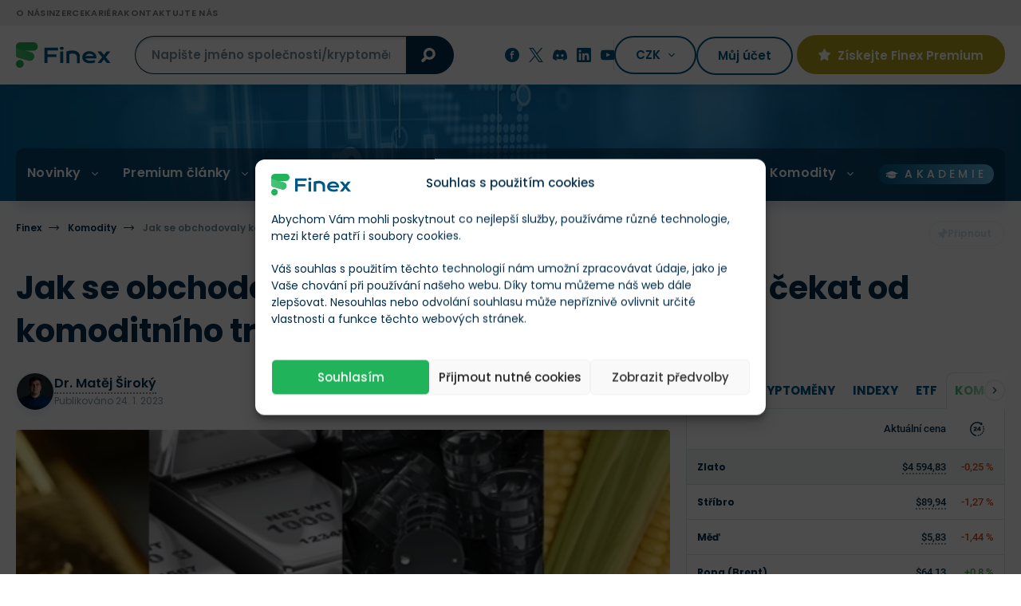

--- FILE ---
content_type: text/html; charset=UTF-8
request_url: https://finex.cz/wp-admin/admin-ajax.php
body_size: -615
content:
{"post_id":87548,"counted":false,"storage":[],"type":"post"}

--- FILE ---
content_type: text/html; charset=UTF-8
request_url: https://finex.cz/wp-content/themes/finex-theme/ajax.php
body_size: -658
content:
{"finex_frontend_nonce":"74cade262b"}